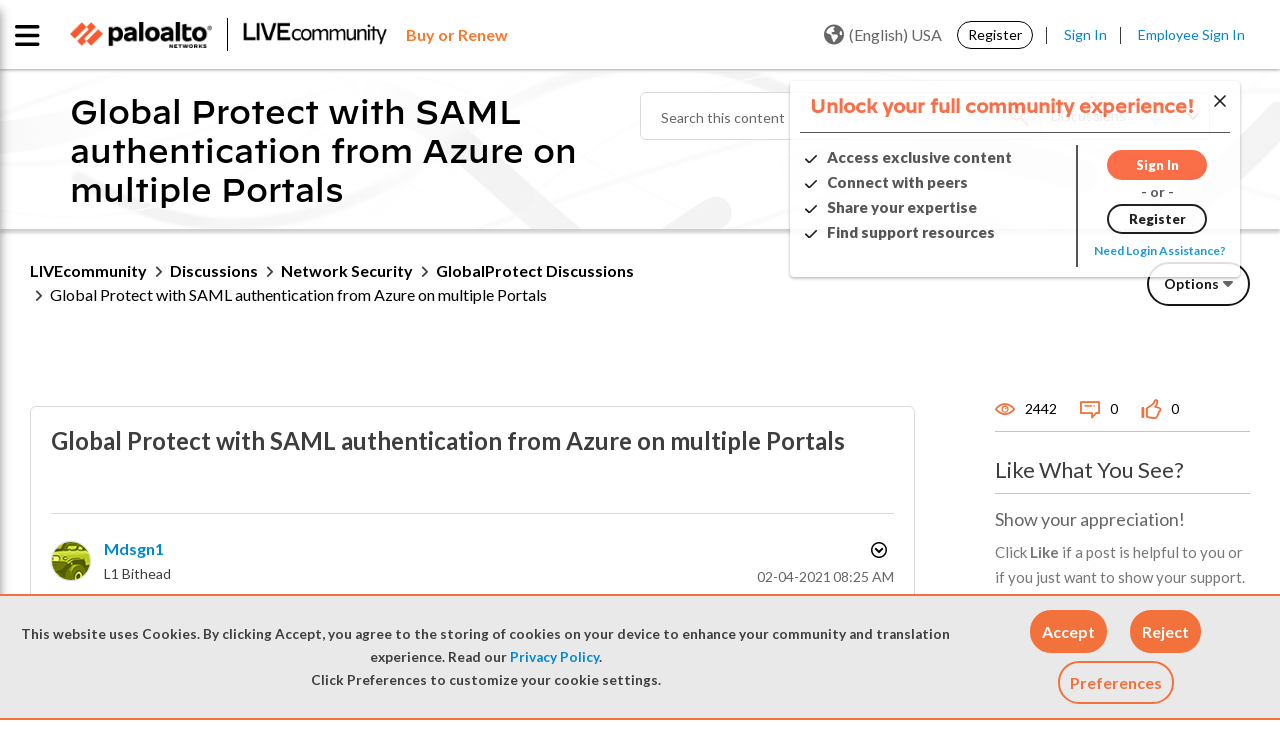

--- FILE ---
content_type: application/x-javascript;charset=utf-8
request_url: https://sstats.paloaltonetworks.com/id?d_visid_ver=5.5.0&d_fieldgroup=A&mcorgid=9A531C8B532965080A490D4D%40AdobeOrg&mid=02826721263854889788633526065837931259&ts=1768470762839
body_size: -32
content:
{"mid":"02826721263854889788633526065837931259"}